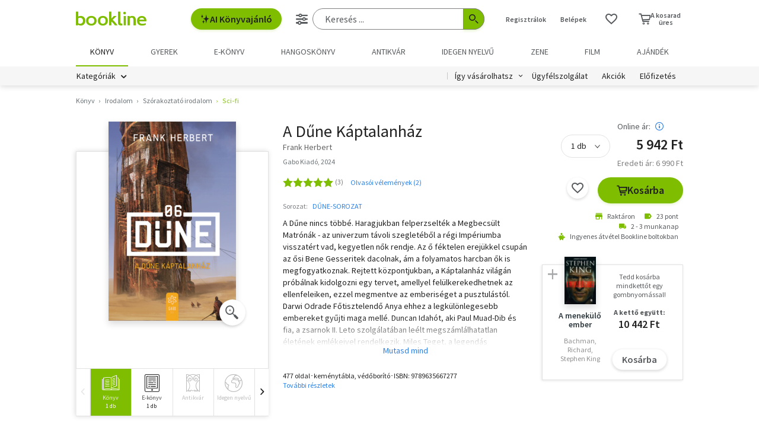

--- FILE ---
content_type: text/html; charset=utf-8
request_url: https://www.google.com/recaptcha/api2/aframe
body_size: -87
content:
<!DOCTYPE HTML><html><head><meta http-equiv="content-type" content="text/html; charset=UTF-8"></head><body><script nonce="wvMiXB8yS4kobUhawuOE8w">/** Anti-fraud and anti-abuse applications only. See google.com/recaptcha */ try{var clients={'sodar':'https://pagead2.googlesyndication.com/pagead/sodar?'};window.addEventListener("message",function(a){try{if(a.source===window.parent){var b=JSON.parse(a.data);var c=clients[b['id']];if(c){var d=document.createElement('img');d.src=c+b['params']+'&rc='+(localStorage.getItem("rc::a")?sessionStorage.getItem("rc::b"):"");window.document.body.appendChild(d);sessionStorage.setItem("rc::e",parseInt(sessionStorage.getItem("rc::e")||0)+1);localStorage.setItem("rc::h",'1763150411067');}}}catch(b){}});window.parent.postMessage("_grecaptcha_ready", "*");}catch(b){}</script></body></html>